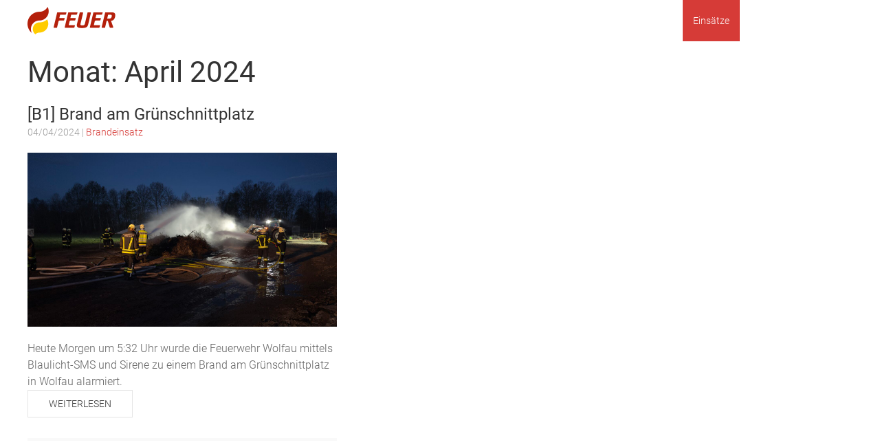

--- FILE ---
content_type: text/html; charset=UTF-8
request_url: https://www.feuerwehr-wolfau.at/2024/04/?post_type=einsaetze
body_size: 10355
content:
<!doctype html><html lang="de"><head><meta charset="UTF-8"><meta name="viewport" content="width=device-width, initial-scale=1"><link rel="profile" href="https://gmpg.org/xfn/11"><title>Einsätze &#8211; Feuerwehr Wolfau</title><meta name='robots' content='max-image-preview:large' /><style>img:is([sizes="auto" i], [sizes^="auto," i]) { contain-intrinsic-size: 3000px 1500px }</style><link rel="alternate" type="application/rss+xml" title="Feuerwehr Wolfau &raquo; Feed" href="https://www.feuerwehr-wolfau.at/feed/" /><link rel="alternate" type="application/rss+xml" title="Feuerwehr Wolfau &raquo; Kommentar-Feed" href="https://www.feuerwehr-wolfau.at/comments/feed/" /><link rel="alternate" type="text/calendar" title="Feuerwehr Wolfau &raquo; iCal Feed" href="https://www.feuerwehr-wolfau.at/termine/?ical=1" /><link rel="alternate" type="application/rss+xml" title="Feuerwehr Wolfau &raquo; Feed für Einsätze" href="https://www.feuerwehr-wolfau.at/einsaetze/feed/" /> <script defer src="[data-uri]"></script> <style id='wp-emoji-styles-inline-css' type='text/css'>img.wp-smiley, img.emoji {
		display: inline !important;
		border: none !important;
		box-shadow: none !important;
		height: 1em !important;
		width: 1em !important;
		margin: 0 0.07em !important;
		vertical-align: -0.1em !important;
		background: none !important;
		padding: 0 !important;
	}</style><link rel='stylesheet' id='wp-block-library-css' href='https://www.feuerwehr-wolfau.at/wp-includes/css/dist/block-library/style.min.css?ver=6.8.3' type='text/css' media='all' /><style id='classic-theme-styles-inline-css' type='text/css'>/*! This file is auto-generated */
.wp-block-button__link{color:#fff;background-color:#32373c;border-radius:9999px;box-shadow:none;text-decoration:none;padding:calc(.667em + 2px) calc(1.333em + 2px);font-size:1.125em}.wp-block-file__button{background:#32373c;color:#fff;text-decoration:none}</style><style id='global-styles-inline-css' type='text/css'>:root{--wp--preset--aspect-ratio--square: 1;--wp--preset--aspect-ratio--4-3: 4/3;--wp--preset--aspect-ratio--3-4: 3/4;--wp--preset--aspect-ratio--3-2: 3/2;--wp--preset--aspect-ratio--2-3: 2/3;--wp--preset--aspect-ratio--16-9: 16/9;--wp--preset--aspect-ratio--9-16: 9/16;--wp--preset--color--black: #000000;--wp--preset--color--cyan-bluish-gray: #abb8c3;--wp--preset--color--white: #ffffff;--wp--preset--color--pale-pink: #f78da7;--wp--preset--color--vivid-red: #cf2e2e;--wp--preset--color--luminous-vivid-orange: #ff6900;--wp--preset--color--luminous-vivid-amber: #fcb900;--wp--preset--color--light-green-cyan: #7bdcb5;--wp--preset--color--vivid-green-cyan: #00d084;--wp--preset--color--pale-cyan-blue: #8ed1fc;--wp--preset--color--vivid-cyan-blue: #0693e3;--wp--preset--color--vivid-purple: #9b51e0;--wp--preset--gradient--vivid-cyan-blue-to-vivid-purple: linear-gradient(135deg,rgba(6,147,227,1) 0%,rgb(155,81,224) 100%);--wp--preset--gradient--light-green-cyan-to-vivid-green-cyan: linear-gradient(135deg,rgb(122,220,180) 0%,rgb(0,208,130) 100%);--wp--preset--gradient--luminous-vivid-amber-to-luminous-vivid-orange: linear-gradient(135deg,rgba(252,185,0,1) 0%,rgba(255,105,0,1) 100%);--wp--preset--gradient--luminous-vivid-orange-to-vivid-red: linear-gradient(135deg,rgba(255,105,0,1) 0%,rgb(207,46,46) 100%);--wp--preset--gradient--very-light-gray-to-cyan-bluish-gray: linear-gradient(135deg,rgb(238,238,238) 0%,rgb(169,184,195) 100%);--wp--preset--gradient--cool-to-warm-spectrum: linear-gradient(135deg,rgb(74,234,220) 0%,rgb(151,120,209) 20%,rgb(207,42,186) 40%,rgb(238,44,130) 60%,rgb(251,105,98) 80%,rgb(254,248,76) 100%);--wp--preset--gradient--blush-light-purple: linear-gradient(135deg,rgb(255,206,236) 0%,rgb(152,150,240) 100%);--wp--preset--gradient--blush-bordeaux: linear-gradient(135deg,rgb(254,205,165) 0%,rgb(254,45,45) 50%,rgb(107,0,62) 100%);--wp--preset--gradient--luminous-dusk: linear-gradient(135deg,rgb(255,203,112) 0%,rgb(199,81,192) 50%,rgb(65,88,208) 100%);--wp--preset--gradient--pale-ocean: linear-gradient(135deg,rgb(255,245,203) 0%,rgb(182,227,212) 50%,rgb(51,167,181) 100%);--wp--preset--gradient--electric-grass: linear-gradient(135deg,rgb(202,248,128) 0%,rgb(113,206,126) 100%);--wp--preset--gradient--midnight: linear-gradient(135deg,rgb(2,3,129) 0%,rgb(40,116,252) 100%);--wp--preset--font-size--small: 13px;--wp--preset--font-size--medium: 20px;--wp--preset--font-size--large: 36px;--wp--preset--font-size--x-large: 42px;--wp--preset--spacing--20: 0.44rem;--wp--preset--spacing--30: 0.67rem;--wp--preset--spacing--40: 1rem;--wp--preset--spacing--50: 1.5rem;--wp--preset--spacing--60: 2.25rem;--wp--preset--spacing--70: 3.38rem;--wp--preset--spacing--80: 5.06rem;--wp--preset--shadow--natural: 6px 6px 9px rgba(0, 0, 0, 0.2);--wp--preset--shadow--deep: 12px 12px 50px rgba(0, 0, 0, 0.4);--wp--preset--shadow--sharp: 6px 6px 0px rgba(0, 0, 0, 0.2);--wp--preset--shadow--outlined: 6px 6px 0px -3px rgba(255, 255, 255, 1), 6px 6px rgba(0, 0, 0, 1);--wp--preset--shadow--crisp: 6px 6px 0px rgba(0, 0, 0, 1);}:where(.is-layout-flex){gap: 0.5em;}:where(.is-layout-grid){gap: 0.5em;}body .is-layout-flex{display: flex;}.is-layout-flex{flex-wrap: wrap;align-items: center;}.is-layout-flex > :is(*, div){margin: 0;}body .is-layout-grid{display: grid;}.is-layout-grid > :is(*, div){margin: 0;}:where(.wp-block-columns.is-layout-flex){gap: 2em;}:where(.wp-block-columns.is-layout-grid){gap: 2em;}:where(.wp-block-post-template.is-layout-flex){gap: 1.25em;}:where(.wp-block-post-template.is-layout-grid){gap: 1.25em;}.has-black-color{color: var(--wp--preset--color--black) !important;}.has-cyan-bluish-gray-color{color: var(--wp--preset--color--cyan-bluish-gray) !important;}.has-white-color{color: var(--wp--preset--color--white) !important;}.has-pale-pink-color{color: var(--wp--preset--color--pale-pink) !important;}.has-vivid-red-color{color: var(--wp--preset--color--vivid-red) !important;}.has-luminous-vivid-orange-color{color: var(--wp--preset--color--luminous-vivid-orange) !important;}.has-luminous-vivid-amber-color{color: var(--wp--preset--color--luminous-vivid-amber) !important;}.has-light-green-cyan-color{color: var(--wp--preset--color--light-green-cyan) !important;}.has-vivid-green-cyan-color{color: var(--wp--preset--color--vivid-green-cyan) !important;}.has-pale-cyan-blue-color{color: var(--wp--preset--color--pale-cyan-blue) !important;}.has-vivid-cyan-blue-color{color: var(--wp--preset--color--vivid-cyan-blue) !important;}.has-vivid-purple-color{color: var(--wp--preset--color--vivid-purple) !important;}.has-black-background-color{background-color: var(--wp--preset--color--black) !important;}.has-cyan-bluish-gray-background-color{background-color: var(--wp--preset--color--cyan-bluish-gray) !important;}.has-white-background-color{background-color: var(--wp--preset--color--white) !important;}.has-pale-pink-background-color{background-color: var(--wp--preset--color--pale-pink) !important;}.has-vivid-red-background-color{background-color: var(--wp--preset--color--vivid-red) !important;}.has-luminous-vivid-orange-background-color{background-color: var(--wp--preset--color--luminous-vivid-orange) !important;}.has-luminous-vivid-amber-background-color{background-color: var(--wp--preset--color--luminous-vivid-amber) !important;}.has-light-green-cyan-background-color{background-color: var(--wp--preset--color--light-green-cyan) !important;}.has-vivid-green-cyan-background-color{background-color: var(--wp--preset--color--vivid-green-cyan) !important;}.has-pale-cyan-blue-background-color{background-color: var(--wp--preset--color--pale-cyan-blue) !important;}.has-vivid-cyan-blue-background-color{background-color: var(--wp--preset--color--vivid-cyan-blue) !important;}.has-vivid-purple-background-color{background-color: var(--wp--preset--color--vivid-purple) !important;}.has-black-border-color{border-color: var(--wp--preset--color--black) !important;}.has-cyan-bluish-gray-border-color{border-color: var(--wp--preset--color--cyan-bluish-gray) !important;}.has-white-border-color{border-color: var(--wp--preset--color--white) !important;}.has-pale-pink-border-color{border-color: var(--wp--preset--color--pale-pink) !important;}.has-vivid-red-border-color{border-color: var(--wp--preset--color--vivid-red) !important;}.has-luminous-vivid-orange-border-color{border-color: var(--wp--preset--color--luminous-vivid-orange) !important;}.has-luminous-vivid-amber-border-color{border-color: var(--wp--preset--color--luminous-vivid-amber) !important;}.has-light-green-cyan-border-color{border-color: var(--wp--preset--color--light-green-cyan) !important;}.has-vivid-green-cyan-border-color{border-color: var(--wp--preset--color--vivid-green-cyan) !important;}.has-pale-cyan-blue-border-color{border-color: var(--wp--preset--color--pale-cyan-blue) !important;}.has-vivid-cyan-blue-border-color{border-color: var(--wp--preset--color--vivid-cyan-blue) !important;}.has-vivid-purple-border-color{border-color: var(--wp--preset--color--vivid-purple) !important;}.has-vivid-cyan-blue-to-vivid-purple-gradient-background{background: var(--wp--preset--gradient--vivid-cyan-blue-to-vivid-purple) !important;}.has-light-green-cyan-to-vivid-green-cyan-gradient-background{background: var(--wp--preset--gradient--light-green-cyan-to-vivid-green-cyan) !important;}.has-luminous-vivid-amber-to-luminous-vivid-orange-gradient-background{background: var(--wp--preset--gradient--luminous-vivid-amber-to-luminous-vivid-orange) !important;}.has-luminous-vivid-orange-to-vivid-red-gradient-background{background: var(--wp--preset--gradient--luminous-vivid-orange-to-vivid-red) !important;}.has-very-light-gray-to-cyan-bluish-gray-gradient-background{background: var(--wp--preset--gradient--very-light-gray-to-cyan-bluish-gray) !important;}.has-cool-to-warm-spectrum-gradient-background{background: var(--wp--preset--gradient--cool-to-warm-spectrum) !important;}.has-blush-light-purple-gradient-background{background: var(--wp--preset--gradient--blush-light-purple) !important;}.has-blush-bordeaux-gradient-background{background: var(--wp--preset--gradient--blush-bordeaux) !important;}.has-luminous-dusk-gradient-background{background: var(--wp--preset--gradient--luminous-dusk) !important;}.has-pale-ocean-gradient-background{background: var(--wp--preset--gradient--pale-ocean) !important;}.has-electric-grass-gradient-background{background: var(--wp--preset--gradient--electric-grass) !important;}.has-midnight-gradient-background{background: var(--wp--preset--gradient--midnight) !important;}.has-small-font-size{font-size: var(--wp--preset--font-size--small) !important;}.has-medium-font-size{font-size: var(--wp--preset--font-size--medium) !important;}.has-large-font-size{font-size: var(--wp--preset--font-size--large) !important;}.has-x-large-font-size{font-size: var(--wp--preset--font-size--x-large) !important;}
:where(.wp-block-post-template.is-layout-flex){gap: 1.25em;}:where(.wp-block-post-template.is-layout-grid){gap: 1.25em;}
:where(.wp-block-columns.is-layout-flex){gap: 2em;}:where(.wp-block-columns.is-layout-grid){gap: 2em;}
:root :where(.wp-block-pullquote){font-size: 1.5em;line-height: 1.6;}</style><link rel='stylesheet' id='wpos-slick-style-css' href='https://www.feuerwehr-wolfau.at/wp-content/cache/autoptimize/autoptimize_single_144b2dcf82ceefaa126082688c60dd15.php?ver=3.6.5' type='text/css' media='all' /><link rel='stylesheet' id='wppsac-public-style-css' href='https://www.feuerwehr-wolfau.at/wp-content/cache/autoptimize/autoptimize_single_1751099ee94b7c7f0252606a8515999c.php?ver=3.6.5' type='text/css' media='all' /><link rel='stylesheet' id='nsc_bar_nice-cookie-consent-css' href='https://www.feuerwehr-wolfau.at/wp-content/plugins/beautiful-and-responsive-cookie-consent/public/cookieNSCconsent.min.css?ver=4.9.2' type='text/css' media='all' /><link rel='stylesheet' id='uikit-min-css' href='https://www.feuerwehr-wolfau.at/wp-content/themes/feuerwehrwp/css/uikit.min.css?ver=6.8.3' type='text/css' media='all' /><link rel='stylesheet' id='uikit-trl-min-css' href='https://www.feuerwehr-wolfau.at/wp-content/themes/feuerwehrwp/css/uikit-rtl.min.css?ver=6.8.3' type='text/css' media='all' /><link rel='stylesheet' id='custom-stylesheet-css' href='https://www.feuerwehr-wolfau.at/wp-content/cache/autoptimize/autoptimize_single_ed9d0d8ebe514f23b39180f539ae8ef0.php?ver=6.8.3' type='text/css' media='all' /> <script defer type="text/javascript" src="https://www.feuerwehr-wolfau.at/wp-includes/js/jquery/jquery.min.js?ver=3.7.1" id="jquery-core-js"></script> <script defer type="text/javascript" src="https://www.feuerwehr-wolfau.at/wp-includes/js/jquery/jquery-migrate.min.js?ver=3.4.1" id="jquery-migrate-js"></script> <link rel="https://api.w.org/" href="https://www.feuerwehr-wolfau.at/wp-json/" /><link rel="EditURI" type="application/rsd+xml" title="RSD" href="https://www.feuerwehr-wolfau.at/xmlrpc.php?rsd" /><meta name="generator" content="WordPress 6.8.3" />  <script defer src="https://www.googletagmanager.com/gtag/js?id=G-1KVM8KB88R"></script> <script defer src="[data-uri]"></script> <meta name="tec-api-version" content="v1"><meta name="tec-api-origin" content="https://www.feuerwehr-wolfau.at"><link rel="alternate" href="https://www.feuerwehr-wolfau.at/wp-json/tribe/events/v1/" /><style type="text/css">.site-title,
			.site-description {
				position: absolute;
				clip: rect(1px, 1px, 1px, 1px);
			}</style><style type="text/css" id="custom-background-css">body.custom-background { background-image: url("https://www.feuerwehr-wolfau.at/wp-content/uploads/2023/03/page-2.png"); background-position: left top; background-size: auto; background-repeat: no-repeat; background-attachment: fixed; }</style><link rel="icon" href="https://www.feuerwehr-wolfau.at/wp-content/uploads/2024/11/favicon-96x96-1.png" sizes="32x32" /><link rel="icon" href="https://www.feuerwehr-wolfau.at/wp-content/uploads/2024/11/favicon-96x96-1.png" sizes="192x192" /><link rel="apple-touch-icon" href="https://www.feuerwehr-wolfau.at/wp-content/uploads/2024/11/favicon-96x96-1.png" /><meta name="msapplication-TileImage" content="https://www.feuerwehr-wolfau.at/wp-content/uploads/2024/11/favicon-96x96-1.png" />  <script defer src="https://www.googletagmanager.com/gtag/js?id=G-1KVM8KB88R"></script> <script defer src="[data-uri]"></script> </head><body class="archive date post-type-archive post-type-archive-einsaetze custom-background wp-custom-logo wp-theme-feuerwehrwp tribe-no-js hfeed no-sidebar"><div id="page" class="tm-page"><header id="masthead" class="site-header"><div class="uk-container uk-container-expand" uk-sticky><nav class="uk-navbar uk-visible@m" uk-navbar><div class="uk-navbar-left"><div class="site-branding"> <a href="https://www.feuerwehr-wolfau.at/" class="custom-logo-link" rel="home"><img width="213" height="40" src="https://www.feuerwehr-wolfau.at/wp-content/uploads/2024/11/cropped-ff-wolfau-hp-blackBackground.png" class="custom-logo" alt="Feuerwehr Wolfau" decoding="async" /></a><p class="site-title"><a href="https://www.feuerwehr-wolfau.at/" rel="home">Feuerwehr Wolfau</a></p></div></div><div class="uk-navbar-right"><ul id="menu-main-menu" class="uk-navbar-nav"><li id="menu-item-16" class="menu-item menu-item-type-custom menu-item-object-custom menu-item-home menu-item-16"><a title="&lt;span uk-icon=&quot;icon: home&quot;&gt;&lt;/span&gt;" href="https://www.feuerwehr-wolfau.at/"><span uk-icon="icon: home"></span></a></li><li id="menu-item-224" class="menu-item menu-item-type-taxonomy menu-item-object-category menu-item-has-children menu-item-224 uk-parent"><a title="Aktuell" href="https://www.feuerwehr-wolfau.at/category/allgemein/">Aktuell</a><div class="uk-navbar-dropdown"><ul role="menu" class="uk-nav uk-navbar-dropdown-nav"><li id="menu-item-256" class="menu-item menu-item-type-taxonomy menu-item-object-category menu-item-256"><a title="Allgemein" href="https://www.feuerwehr-wolfau.at/category/allgemein/">Allgemein</a></li><li id="menu-item-444" class="menu-item menu-item-type-taxonomy menu-item-object-category menu-item-444"><a title="Übung" href="https://www.feuerwehr-wolfau.at/category/uebung/">Übung</a></li></ul></div></li><li id="menu-item-253" class="menu-item menu-item-type-post_type_archive menu-item-object-einsaetze current-menu-item menu-item-has-children menu-item-253 uk-parentuk-active"><a title="Einsätze" href="https://www.feuerwehr-wolfau.at/einsaetze/">Einsätze</a><div class="uk-navbar-dropdown"><ul role="menu" class="uk-nav uk-navbar-dropdown-nav"><li id="menu-item-375" class="menu-item menu-item-type-taxonomy menu-item-object-einsatz-category menu-item-375"><a title="Brandeinsatz" href="https://www.feuerwehr-wolfau.at/einsatz-category/brandeinsatz/">Brandeinsatz</a></li><li id="menu-item-675" class="menu-item menu-item-type-taxonomy menu-item-object-einsatz-category menu-item-675"><a title="Technischer-Einsatz" href="https://www.feuerwehr-wolfau.at/einsatz-category/technischer-einsatz/">Technischer-Einsatz</a></li><li id="menu-item-677" class="menu-item menu-item-type-taxonomy menu-item-object-einsatz-category menu-item-677"><a title="Hilfeleistung" href="https://www.feuerwehr-wolfau.at/einsatz-category/hilfeleistung/">Hilfeleistung</a></li></ul></div></li><li id="menu-item-86" class="menu-item menu-item-type-custom menu-item-object-custom menu-item-86"><a title="Termine" href="https://www.feuerwehr-wolfau.at/termine/">Termine</a></li><li id="menu-item-244" class="menu-item menu-item-type-post_type menu-item-object-page menu-item-has-children menu-item-244 uk-parent"><a title="Über uns" href="https://www.feuerwehr-wolfau.at/ueber-uns/">Über uns</a><div class="uk-navbar-dropdown"><ul role="menu" class="uk-nav uk-navbar-dropdown-nav"><li id="menu-item-250" class="menu-item menu-item-type-post_type menu-item-object-page menu-item-250"><a title="Kommando" href="https://www.feuerwehr-wolfau.at/komanndo/">Kommando</a></li><li id="menu-item-264" class="menu-item menu-item-type-post_type menu-item-object-page menu-item-264"><a title="Kommandofahrzeug" href="https://www.feuerwehr-wolfau.at/kommandofahrzeug/">Kommandofahrzeug</a></li><li id="menu-item-265" class="menu-item menu-item-type-post_type menu-item-object-page menu-item-265"><a title="Tanklöschfahrzeug" href="https://www.feuerwehr-wolfau.at/tankloeschfahrzeug/">Tanklöschfahrzeug</a></li><li id="menu-item-266" class="menu-item menu-item-type-post_type menu-item-object-page menu-item-266"><a title="Kleinlöschfahrzeug" href="https://www.feuerwehr-wolfau.at/kleinloeschfahrzeug/">Kleinlöschfahrzeug</a></li></ul></div></li></ul></div></nav><nav class="uk-navbar uk-padding-remove uk-hidden@m"><div class="uk-navbar-left"> <a class="uk-navbar-toggle" uk-toggle="target:#offcanvas-slide"> <span uk-navbar-toggle-icon></span> <span class="uk-margin-small-left">Menu</span> </a></div><div class="uk-navbar-center uk-navbar-item uk-logo"><div class="site-branding"> <a href="https://www.feuerwehr-wolfau.at/" class="custom-logo-link" rel="home"><img width="213" height="40" src="https://www.feuerwehr-wolfau.at/wp-content/uploads/2024/11/cropped-ff-wolfau-hp-blackBackground.png" class="custom-logo" alt="Feuerwehr Wolfau" decoding="async" /></a><p class="site-title"><a href="https://www.feuerwehr-wolfau.at/" rel="home">Feuerwehr Wolfau</a></p></div></div></nav></div></header><div id="content" class="site-content" role="main"><div class="uk-container uk-margin-top uk-margin-bottom"><div id="primary" class="content-area" uk-grid><main id="main" class="uk-width-3-4@m"><header class="page-header"><h1 class="page-title">Monat: <span>April 2024</span></h1></header><div><div uk-grid="masonry: true"><div class="uk-width-1-2@m"><article id="post-857" class="uk-article" class="post-857 einsaetze type-einsaetze status-publish has-post-thumbnail hentry einsatz-category-brandeinsatz"><header class="entry-header"><h2 class="uk-h3 uk-margin-remove-bottom"><a href="https://www.feuerwehr-wolfau.at/einsaetze/b1-brand-am-gruenschnittplatz/" rel="bookmark">[B1] Brand am Grünschnittplatz</a></h2><div class="uk-article-meta uk-margin-bottom"> 04/04/2024&nbsp;|&nbsp;<a href="https://www.feuerwehr-wolfau.at/einsatz-category/brandeinsatz/" rel="tag">Brandeinsatz</a></div></header> <a class="post-thumbnail" href="https://www.feuerwehr-wolfau.at/einsaetze/b1-brand-am-gruenschnittplatz/" aria-hidden="true" tabindex="-1"> <img width="2560" height="1440" src="https://www.feuerwehr-wolfau.at/wp-content/uploads/2024/04/20240404_035455674_iOS-scaled.jpg" class="attachment-post-thumbnail size-post-thumbnail wp-post-image" alt="[B1] Brand am Grünschnittplatz" decoding="async" fetchpriority="high" srcset="https://www.feuerwehr-wolfau.at/wp-content/uploads/2024/04/20240404_035455674_iOS-scaled.jpg 2560w, https://www.feuerwehr-wolfau.at/wp-content/uploads/2024/04/20240404_035455674_iOS-300x169.jpg 300w, https://www.feuerwehr-wolfau.at/wp-content/uploads/2024/04/20240404_035455674_iOS-1024x576.jpg 1024w, https://www.feuerwehr-wolfau.at/wp-content/uploads/2024/04/20240404_035455674_iOS-768x432.jpg 768w, https://www.feuerwehr-wolfau.at/wp-content/uploads/2024/04/20240404_035455674_iOS-1536x864.jpg 1536w, https://www.feuerwehr-wolfau.at/wp-content/uploads/2024/04/20240404_035455674_iOS-2048x1152.jpg 2048w" sizes="(max-width: 2560px) 100vw, 2560px" /> </a><p>Heute Morgen um 5:32 Uhr wurde die Feuerwehr Wolfau mittels Blaulicht-SMS und Sirene zu einem Brand am Grünschnittplatz in Wolfau alarmiert.<br /> <a class="uk-button uk-button-default" href="https://www.feuerwehr-wolfau.at/einsaetze/b1-brand-am-gruenschnittplatz/">Weiterlesen</a></p></article></div></div></div><ul class="uk-pagination"><li></li><li  class="uk-margin-auto-left"></li></ul></main><div class="uk-width-1-4@m"><section id="nav_menu-2" class="widget widget_nav_menu uk-background-muted uk-padding-small uk-panel uk-margin-bottom"><h2 class="uk-h3">Kategorien</h2><div class="menu-sidebar-menu-container"><ul id="menu-sidebar-menu" class="menu"><li id="menu-item-50" class="menu-item menu-item-type-taxonomy menu-item-object-einsatz-category menu-item-50"><a href="https://www.feuerwehr-wolfau.at/einsatz-category/brandeinsatz/">Brandeinsatz</a></li><li id="menu-item-679" class="menu-item menu-item-type-taxonomy menu-item-object-einsatz-category menu-item-679"><a href="https://www.feuerwehr-wolfau.at/einsatz-category/technischer-einsatz/">Technischer-Einsatz</a></li><li id="menu-item-51" class="menu-item menu-item-type-taxonomy menu-item-object-einsatz-category menu-item-51"><a href="https://www.feuerwehr-wolfau.at/einsatz-category/hilfeleistung/">Hilfeleistung</a></li></ul></div></section><section id="annual_archive_widget-4" class="widget Annual_Archive_Widget uk-background-muted uk-padding-small uk-panel uk-margin-bottom"><h2 class="uk-h3">Einsätze Monatlich</h2><ul><li><a href='https://www.feuerwehr-wolfau.at/2024/04/?post_type=einsaetze'>April 2024</a></li><li><a href='https://www.feuerwehr-wolfau.at/2024/03/?post_type=einsaetze'>März 2024</a></li><li><a href='https://www.feuerwehr-wolfau.at/2023/08/?post_type=einsaetze'>August 2023</a></li><li><a href='https://www.feuerwehr-wolfau.at/2023/07/?post_type=einsaetze'>Juli 2023</a></li><li><a href='https://www.feuerwehr-wolfau.at/2023/06/?post_type=einsaetze'>Juni 2023</a></li><li><a href='https://www.feuerwehr-wolfau.at/2023/05/?post_type=einsaetze'>Mai 2023</a></li><li><a href='https://www.feuerwehr-wolfau.at/2023/01/?post_type=einsaetze'>Januar 2023</a></li><li><a href='https://www.feuerwehr-wolfau.at/2022/11/?post_type=einsaetze'>November 2022</a></li><li><a href='https://www.feuerwehr-wolfau.at/2022/10/?post_type=einsaetze'>Oktober 2022</a></li><li><a href='https://www.feuerwehr-wolfau.at/2022/06/?post_type=einsaetze'>Juni 2022</a></li><li><a href='https://www.feuerwehr-wolfau.at/2021/10/?post_type=einsaetze'>Oktober 2021</a></li></ul></section><section id="annual_archive_widget-5" class="widget Annual_Archive_Widget uk-background-muted uk-padding-small uk-panel uk-margin-bottom"><h2 class="uk-h3">Einsätze Jährlich</h2><ul><li><a href='https://www.feuerwehr-wolfau.at/2024/?post_type=einsaetze'>2024</a></li><li><a href='https://www.feuerwehr-wolfau.at/2023/?post_type=einsaetze'>2023</a></li><li><a href='https://www.feuerwehr-wolfau.at/2022/?post_type=einsaetze'>2022</a></li><li><a href='https://www.feuerwehr-wolfau.at/2021/?post_type=einsaetze'>2021</a></li></ul></section></div></div></div></div><footer id="colophon" class="site-footer"><div class="uk-container"><div uk-grid><div class="uk-width-1-3@m"><section id="block-14" class="widget widget_block widget_text"><p>FREIWILLIGE FEUERWEHR<br>WOLFAU<br>Hauptstraße 45<br>7412 Wolfau<br></p></section><section id="block-15" class="widget widget_block widget_text"><p>office@feuerwehr-wolfau.at<br>feuerwehr-wolfau.at</p></section></div><div class="uk-width-1-3@m"><section id="block-8" class="widget widget_block"></section><section id="block-11" class="widget widget_block"><h2 class="uk-h3">Social Media</h2><div class="wp-widget-group__inner-blocks"><p></p> <a href="https://www.facebook.com/profile.php?id=100072361995142" class="uk-icon-button facebook  uk-margin-small-right" uk-icon="facebook"></a> <a href="https://www.instagram.com/ffwolfau/" class="uk-icon-button instagram  uk-margin-small-right" uk-icon="instagram"></a></div></section></div><div class="uk-width-1-3@m"></div></div><div class="uk-flex uk-flex-center"><div class="menu-footer-menu-container"><ul id="menu-footer-menu" class="uk-navbar-nav"><li id="menu-item-345" class="menu-item menu-item-type-post_type menu-item-object-page menu-item-345"><a href="https://www.feuerwehr-wolfau.at/impressum/">Impressum</a></li><li id="menu-item-346" class="menu-item menu-item-type-post_type menu-item-object-page menu-item-346"><a href="https://www.feuerwehr-wolfau.at/datenschutzerklaerung/">Datenschutzerklärung</a></li></ul></div></div><div class="site-info uk-float-right"> <small>feuerwehrwp theme by <a href="http://www.sinci.at/">sinci</a></small></div></div></footer> <script type="speculationrules">{"prefetch":[{"source":"document","where":{"and":[{"href_matches":"\/*"},{"not":{"href_matches":["\/wp-*.php","\/wp-admin\/*","\/wp-content\/uploads\/*","\/wp-content\/*","\/wp-content\/plugins\/*","\/wp-content\/themes\/feuerwehrwp\/*","\/*\\?(.+)"]}},{"not":{"selector_matches":"a[rel~=\"nofollow\"]"}},{"not":{"selector_matches":".no-prefetch, .no-prefetch a"}}]},"eagerness":"conservative"}]}</script> <script defer src="[data-uri]"></script> <script defer src="[data-uri]"></script><script defer type="text/javascript" src="https://www.feuerwehr-wolfau.at/wp-content/cache/autoptimize/autoptimize_single_2dbe04ebc9e6e31b028f4345684c56d6.php?ver=da75d0bdea6dde3898df" id="tec-user-agent-js"></script> <script defer type="text/javascript" src="https://www.feuerwehr-wolfau.at/wp-content/plugins/beautiful-and-responsive-cookie-consent/public/cookieNSCconsent.min.js?ver=4.9.2" id="nsc_bar_nice-cookie-consent_js-js"></script> <script defer id="nsc_bar_nice-cookie-consent_js-js-after" src="[data-uri]"></script> <script defer type="text/javascript" src="https://www.feuerwehr-wolfau.at/wp-content/themes/feuerwehrwp/js/uikit.min.js?ver=20151215" id="feuerwehrwp-uikit-js"></script> <script defer type="text/javascript" src="https://www.feuerwehr-wolfau.at/wp-content/themes/feuerwehrwp/js/uikit-icons.min.js?ver=20151215" id="feuerwehrwp-icons-js"></script> <div id="offcanvas-slide" uk-offcanvas="overlay: true"><div class="uk-offcanvas-bar"> <button class="uk-offcanvas-close" type="button" uk-close></button><div class="menu-main-menu-container"><ul id="menu-main-menu-1" class="uk-nav uk-nav-default"><li class="menu-item menu-item-type-custom menu-item-object-custom menu-item-home menu-item-16"><a href="https://www.feuerwehr-wolfau.at/"><span uk-icon="icon: home"></span></a></li><li class="menu-item menu-item-type-taxonomy menu-item-object-category menu-item-has-children menu-item-224"><a href="https://www.feuerwehr-wolfau.at/category/allgemein/">Aktuell</a><ul class="sub-menu"><li class="menu-item menu-item-type-taxonomy menu-item-object-category menu-item-256"><a href="https://www.feuerwehr-wolfau.at/category/allgemein/">Allgemein</a></li><li class="menu-item menu-item-type-taxonomy menu-item-object-category menu-item-444"><a href="https://www.feuerwehr-wolfau.at/category/uebung/">Übung</a></li></ul></li><li class="menu-item menu-item-type-post_type_archive menu-item-object-einsaetze current-menu-item menu-item-has-children menu-item-253"><a href="https://www.feuerwehr-wolfau.at/einsaetze/" aria-current="page">Einsätze</a><ul class="sub-menu"><li class="menu-item menu-item-type-taxonomy menu-item-object-einsatz-category menu-item-375"><a href="https://www.feuerwehr-wolfau.at/einsatz-category/brandeinsatz/">Brandeinsatz</a></li><li class="menu-item menu-item-type-taxonomy menu-item-object-einsatz-category menu-item-675"><a href="https://www.feuerwehr-wolfau.at/einsatz-category/technischer-einsatz/">Technischer-Einsatz</a></li><li class="menu-item menu-item-type-taxonomy menu-item-object-einsatz-category menu-item-677"><a href="https://www.feuerwehr-wolfau.at/einsatz-category/hilfeleistung/">Hilfeleistung</a></li></ul></li><li class="menu-item menu-item-type-custom menu-item-object-custom menu-item-86"><a href="https://www.feuerwehr-wolfau.at/termine/">Termine</a></li><li class="menu-item menu-item-type-post_type menu-item-object-page menu-item-has-children menu-item-244"><a href="https://www.feuerwehr-wolfau.at/ueber-uns/">Über uns</a><ul class="sub-menu"><li class="menu-item menu-item-type-post_type menu-item-object-page menu-item-250"><a href="https://www.feuerwehr-wolfau.at/komanndo/">Kommando</a></li><li class="menu-item menu-item-type-post_type menu-item-object-page menu-item-264"><a href="https://www.feuerwehr-wolfau.at/kommandofahrzeug/">Kommandofahrzeug</a></li><li class="menu-item menu-item-type-post_type menu-item-object-page menu-item-265"><a href="https://www.feuerwehr-wolfau.at/tankloeschfahrzeug/">Tanklöschfahrzeug</a></li><li class="menu-item menu-item-type-post_type menu-item-object-page menu-item-266"><a href="https://www.feuerwehr-wolfau.at/kleinloeschfahrzeug/">Kleinlöschfahrzeug</a></li></ul></li></ul></div></div></div></div></body></html>

--- FILE ---
content_type: text/css; charset=utf-8
request_url: https://www.feuerwehr-wolfau.at/wp-content/cache/autoptimize/autoptimize_single_ed9d0d8ebe514f23b39180f539ae8ef0.php?ver=6.8.3
body_size: 1176
content:
@font-face{font-family:"Roboto";font-style:normal;font-weight:300;src:url(//www.feuerwehr-wolfau.at/wp-content/themes/feuerwehrwp/css/../fonts/roboto-v19-latin-300.eot);src:local("Roboto Light"),local("Roboto-Light"),url(//www.feuerwehr-wolfau.at/wp-content/themes/feuerwehrwp/css/../fonts/roboto-v19-latin-300.eot?#iefix) format("embedded-opentype"),url(//www.feuerwehr-wolfau.at/wp-content/themes/feuerwehrwp/css/../fonts/roboto-v19-latin-300.woff2) format("woff2"),url(//www.feuerwehr-wolfau.at/wp-content/themes/feuerwehrwp/css/../fonts/roboto-v19-latin-300.woff) format("woff"),url(//www.feuerwehr-wolfau.at/wp-content/themes/feuerwehrwp/css/../fonts/roboto-v19-latin-300.ttf) format("truetype"),url(//www.feuerwehr-wolfau.at/wp-content/themes/feuerwehrwp/css/../fonts/roboto-v19-latin-300.svg#Roboto) format("svg")}@font-face{font-family:"Roboto";font-style:normal;font-weight:400;src:url(//www.feuerwehr-wolfau.at/wp-content/themes/feuerwehrwp/css/../fonts/roboto-v19-latin-regular.eot);src:local("Roboto"),local("Roboto-Regular"),url(//www.feuerwehr-wolfau.at/wp-content/themes/feuerwehrwp/css/../fonts/roboto-v19-latin-regular.eot?#iefix) format("embedded-opentype"),url(//www.feuerwehr-wolfau.at/wp-content/themes/feuerwehrwp/css/../fonts/roboto-v19-latin-regular.woff2) format("woff2"),url(//www.feuerwehr-wolfau.at/wp-content/themes/feuerwehrwp/css/../fonts/roboto-v19-latin-regular.woff) format("woff"),url(//www.feuerwehr-wolfau.at/wp-content/themes/feuerwehrwp/css/../fonts/roboto-v19-latin-regular.ttf) format("truetype"),url(//www.feuerwehr-wolfau.at/wp-content/themes/feuerwehrwp/css/../fonts/roboto-v19-latin-regular.svg#Roboto) format("svg")}html{font-family:"Roboto",Helvetica,Arial,sans-serif;font-weight:300}.uk-h1,.uk-h2,.uk-h3,.uk-h4,.uk-h5,.uk-h6,h1,h2,h3,h4,h5,h6,.uk-navbar-item,.uk-navbar-nav>li>a,.uk-navbar-toggle{font-family:"Roboto",Helvetica,Arial,sans-serif}a,.uk-link,.uk-article-meta a{color:#d63b37}.uk-grid,.uk-grid>*{margin:0;padding:0}@media (min-width:768px){.uk-grid>*{padding-left:35px}.uk-grid{margin-left:-35px}}.tm-page{position:relative;z-index:0}.uk-background-muted{background-color:#f5f5f5}.uk-navbar-container{padding-left:40px;padding-right:40px}.uk-navbar-container:not(.uk-navbar-transparent){background:#313232}.uk-container.uk-container-expand.uk-sticky{background:#313232}img.custom-logo{min-width:200px;min-height:31px}ul.sub-menu a{padding:10px;margin-left:10px}ul.sub-menu ul.sub-menu{padding-left:10px}.uk-navbar-nav>li>a{color:#fff;text-transform:none}.uk-navbar-item,.uk-navbar-nav>li>a,.uk-navbar-toggle{min-height:60px}.uk-navbar-right li a:active,.uk-navbar-right .current-menu-item,.uk-navbar-right .current_page_item,.uk-navbar-right li a:hover,.uk-navbar-right li a:focus,.uk-navbar-right li a.uk-open{background:#d63b37;color:#fff}.uk-navbar-dropdown{top:45px !important;min-width:200px;padding:20px;background:#d63b37;color:#fff;box-shadow:none}.uk-navbar-dropdown-nav>li>a{color:#fff}.uk-navbar-dropdown-nav>li>a:focus,.uk-navbar-dropdown-nav>li>a:hover{color:#ccc}.uk-navbar-dropdown .uk-navbar-dropdown{left:100% !important;right:auto !important;top:0 !important;margin-top:0 !important}.uk-h3 .uk-link,.uk-h3 a{color:#333}.uk-article:after{padding-top:30px;border-top:4px solid #f9f9f9;margin-top:30px;width:100%}.uk-background-muted.uk-padding-small.einsatz a.uk-inline{padding:3px}.events-list .tribe-events-loop,.single-tribe_organizer .tribe-events-loop,.single-tribe_venue .tribe-events-loop,.tribe-events-day .tribe-events-loop{max-width:unset}.uk-search-default{width:100%}.uk-search .uk-search-icon-flip{left:auto;right:0}.uk-search-default .uk-search-icon-flip~.uk-search-input{padding-left:5px}table#wp-calendar{width:100%}table#wp-calendar th{text-align:left}ol.tribe-list-widget,.tribe-events-list-widget .tribe-events-list-widget-events{padding:0 !important}.tribe-events-event-image{float:left;width:20%;height:20%;margin-right:5px;clear:both}a.uk-icon-button.facebook{color:#fff;background:#3c5a99}a.uk-icon-button.instagram{background:#fff}.site-footer{background:#313232;padding-top:20px;padding-bottom:20px;color:#dbdbdb}.site-footer h2{color:#eef2f3}.uk-navbar-toggle{color:#fff;padding:0}.uk-navbar-center:not(:only-child){left:50%;right:inherit;transform:translate(-50%,-50%)}.uk-offcanvas-close{right:10px;top:10px;left:unset}.uk-offcanvas-bar-animation{transition:left .3s ease-out}.uk-offcanvas-bar ul.uk-nav.uk-navbar-dropdown-nav li a{padding-left:20px}.uk-offcanvas-bar{padding:0}.uk-offcanvas-bar .uk-nav-default>li>a{color:#e1eaec;padding:10px 15px;border-bottom:1px solid #3f4449;background:#2c2c2c}@media (max-width:480px){img.custom-logo{min-width:130px}}@media (min-width:960px){.uk-width-2-4\@m{width:50%}}@media (min-width:768px) and (max-width:959px){